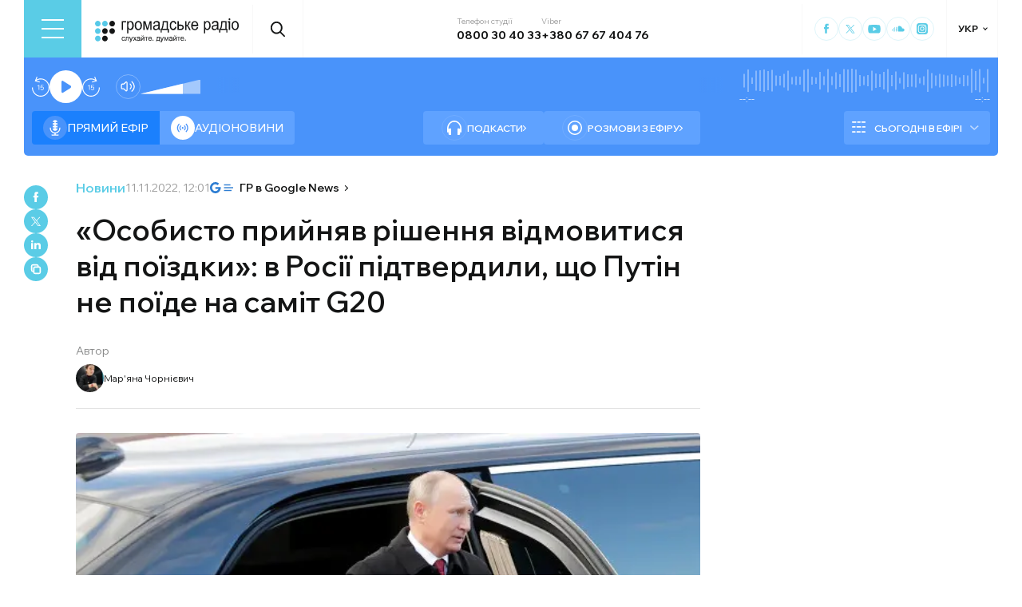

--- FILE ---
content_type: text/html; charset=utf-8
request_url: https://www.google.com/recaptcha/api2/aframe
body_size: 250
content:
<!DOCTYPE HTML><html><head><meta http-equiv="content-type" content="text/html; charset=UTF-8"></head><body><script nonce="PKNmYltr8X3wUe5BCVLxOQ">/** Anti-fraud and anti-abuse applications only. See google.com/recaptcha */ try{var clients={'sodar':'https://pagead2.googlesyndication.com/pagead/sodar?'};window.addEventListener("message",function(a){try{if(a.source===window.parent){var b=JSON.parse(a.data);var c=clients[b['id']];if(c){var d=document.createElement('img');d.src=c+b['params']+'&rc='+(localStorage.getItem("rc::a")?sessionStorage.getItem("rc::b"):"");window.document.body.appendChild(d);sessionStorage.setItem("rc::e",parseInt(sessionStorage.getItem("rc::e")||0)+1);localStorage.setItem("rc::h",'1769092271517');}}}catch(b){}});window.parent.postMessage("_grecaptcha_ready", "*");}catch(b){}</script></body></html>

--- FILE ---
content_type: text/x-component
request_url: https://hromadske.radio/persons/mar-yana-chornijevych?_rsc=g6e9v
body_size: -447
content:
0:["1768563008399",[["children",["locale","uk","d"],"children","persons",["persons",{"children":[["slug","mar-yana-chornijevych","d"],{"children":["__PAGE__",{}]},"$undefined","$undefined",true]}],null,null]]]
